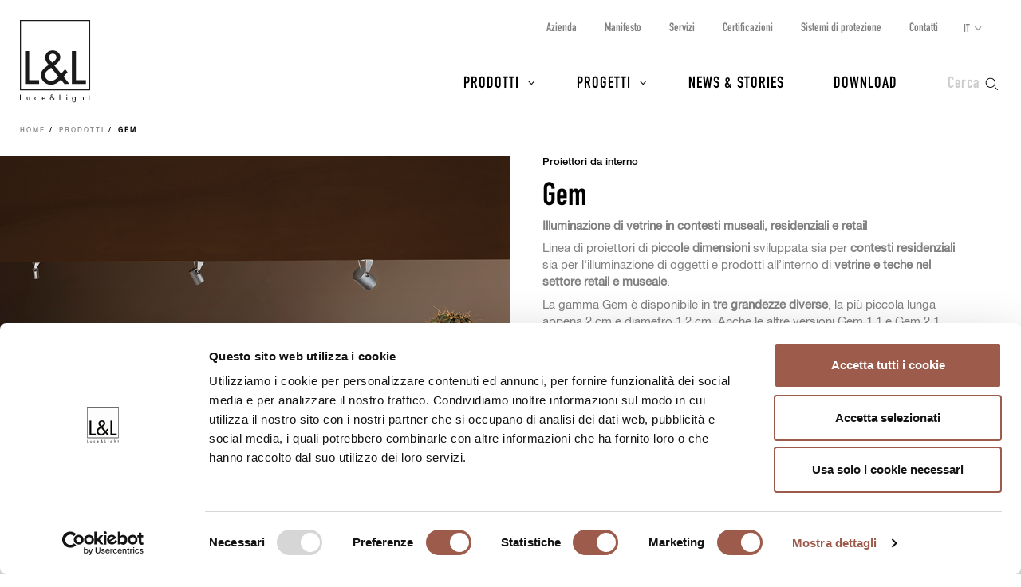

--- FILE ---
content_type: text/html; charset=UTF-8
request_url: https://www.lucelight.it/it/macrofamiglia.php/134927-gem
body_size: 7984
content:
<!DOCTYPE html>
<html lang="it">
<head>
<title>Gem - L&amp;L Luce&amp;Light</title>
<meta http-equiv="Content-Type" content="text/html; charset=UTF-8" />
<meta property="og:type" content="website">
<meta property="og:title" content="Gem - L&amp;L Luce&amp;Light" />
<meta property="og:url" content="https://www.lucelight.it/it/macrofamiglia.php/134927-gem" />
<meta property="og:image" content="https://www.lucelight.it/img/logo.svg" />
<meta property="og:description" content="Proiettori da interno" />
<meta property="twitter:title" content="Gem - L&amp;L Luce&amp;Light" />
<meta property="twitter:image" content="https://www.lucelight.it/img/logo.svg" />
<meta property="twitter:description" content="Proiettori da interno" />
<meta name="viewport" content="width=device-width,initial-scale=1.0,maximum-scale=1.0" />
<meta name="google-site-verification" content="-fYCtuHZOOLvgffN_PmW5pwWJtPEkup8O3r3P8nOyII" />
<meta name="author" content="https://www.webforma.it">
<link rel="canonical" href="https://www.lucelight.it/it/macrofamiglia.php/134927-gem" />
<link rel="alternate" href="https://www.lucelight.it/en/macrofamiglia.php/134927-gem" hreflang="en" />
<link rel="alternate" href="https://www.lucelight.it/de/macrofamiglia.php/134927-gem" hreflang="de" />
<link rel="alternate" href="https://www.lucelight.it/es/macrofamiglia.php/134927-gem" hreflang="es" />
<link rel="alternate" href="https://www.lucelight.it/fr/macrofamiglia.php/134927-gem" hreflang="fr" />
<link rel="alternate" href="https://www.lucelight.it/ru/macrofamiglia.php/134927-gem" hreflang="ru" />
<link rel="alternate" href="https://www.lucelight.it/en/macrofamiglia.php/134927-gem" hreflang="x-default" />
<link rel="preload" href="/css/stile-base.css" as="style" />
<link href="/css/fonts/lucelight/lucelight.css" media="screen" rel="stylesheet">
<link rel="preload" href="/css/stile-base.css" as="style" />
<link href="/css/fonts/oswald/install.css" media="screen" rel="stylesheet">
<link rel="preload" href="/css/stile-base.css" as="style" />
<link href="/css/stile-base.css" title="Default" media="screen" rel="stylesheet">
<link rel="preload" href="/js/bxslider/jquery.bxslider.css" as="style" />
<link rel="preload" href="/js/lity/lity.css" as="style" />
<link rel="preload" href="/js/easyautocomplete/easy-autocomplete.min.css" as="style" />
<link rel="preload" href="/css/stile-template.css" as="style" />
<link rel="preload" href="/css/style-print.css" as="style" />
<link rel="preload" href="/js/jquery.min.js" as="script">
<link rel="preload" href="/js/lib-lucelight.js" as="script" />
<link rel="preload" href="/js/menu-check.js" as="script" />
<link rel="preload" href="/js/menu-cerca.js" as="script" />
<link rel="preload" href="/js/menu-download.js" as="script" />
<link rel="preload" href="/js/menu-hover.js" as="script" />
<link rel="preload" href="/js/shrinkHeader.js" as="script" />
<link rel="preload" href="/js/bxslider/jquery.bxslider.min.js" as="script" />
<link rel="preload" href="/js/jquery.fitvids.js" as="script" />
<link rel="preload" href="/js/carousel-lucelight.js" as="script" />
<link rel="preload" href="/js/lity/lity.min.js" as="script" />
<link rel="preload" href="/js/immaginion.js" as="script" />
<link rel="preload" href="/js/macrofamiglie-hoverimg.js" as="script" />
<link rel="preload" href="/js/easyautocomplete/jquery.easy-autocomplete.min.js" as="script" />
<link href="/js/bxslider/jquery.bxslider.css" media="screen" rel="stylesheet">
<link href="/js/lity/lity.css" media="screen" rel="stylesheet">
<link href="/js/easyautocomplete/easy-autocomplete.min.css" media="screen" rel="stylesheet">
<link href="/css/stile-template.css" title="Default" media="screen" rel="stylesheet">
<link href="/css/style-print.css" title="Default" media="print" rel="stylesheet">
<script type="text/javascript" src="/js/jquery.min.js"></script>
<script type="text/javascript" src="/js/lib-lucelight.js"></script>
<script type="text/javascript" src="/js/menu-check.js"></script>
<script type="text/javascript" src="/js/menu-cerca.js"></script>
<script type="text/javascript" src="/js/menu-download.js"></script>
<script type="text/javascript" src="/js/menu-hover.js"></script>
<script type="text/javascript" src="/js/shrinkHeader.js"></script>
<script type="text/javascript" src="/js/bxslider/jquery.bxslider.min.js"></script>
<script type="text/javascript" src="/js/jquery.fitvids.js"></script>
<script type="text/javascript" src="/js/carousel-lucelight.js"></script>
<script type="text/javascript" src="/js/lity/lity.min.js"></script>
<script type="text/javascript" src="/js/immaginion.js"></script>
<script type="text/javascript" src="/js/macrofamiglie-hoverimg.js"></script>
<script type="text/javascript" src="/js/easyautocomplete/jquery.easy-autocomplete.min.js"></script>
<script type="text/javascript">$(function() {
inizializzaImmagini();

    controllaSliderRiquadriMultipliResponsive();
    $(window).resize(function() {
        controllaSliderRiquadriMultipliResponsive();
    });
    $('.scheda-macrofamiglia-elencofamiglie .visible-l tbody tr').click(function(e) {
        var href=$(this).find('a').attr('href');
        window.location.href=href;
    });

    $('.mappa-riquadro-macrofamiglia-prodotto').addClass('nascosto');
    $('.immagini-mappa .mappa-prodotto abbr').hover(function() {
        $(this).siblings('.mappa-riquadro-macrofamiglia-prodotto').removeClass('nascosto');
    }, function() {
        $(this).siblings('.mappa-riquadro-macrofamiglia-prodotto').addClass('nascosto');
    });
    $("#query-ricerca").easyAutocomplete({
    "url":function(phrase) { return "/search.php/" + phrase; },
    "requestDelay":500,
    "list":{
        "maxNumberOfElements":50,
        "onClickEvent": function() {
            $(".form-cerca").submit();
        }
    }
});
 });</script>
<link rel="shortcut icon" href="/img/lucelight-logo-96px.svg" />
<link rel="icon" href="/img/lucelight-logo-48x48.png" sizes="48x48" />
<link rel="icon" href="/img/lucelight-logo-96x96.png" sizes="96x96" />
<link rel="icon" href="/img/lucelight-logo-144x144.png" sizes="144x144" />
<meta name="description" content="Illuminazione di vetrine in contesti museali, residenziali e retail
Linea di proiettori di piccole dimensioni sviluppata sia per contesti residenziali sia per l&#039;illuminazione di oggetti e prodotti all’interno di vetrine e teche nel settore retail e museale.
La gamma Gem è disponibile in tre grandezze diverse, la più piccola lunga appena 2 cm e diametro 1,2 cm. Anche le altre versioni Gem 1.1 e Gem 2.1 garantiscono dimensioni minime misurando rispettivamente 3 cm e 4 cm.Le sorgenti LED con CRI &amp;gt;90 garantiscono la massima fedeltà in termini di resa cromatica degli oggetti illuminati." />
<link rel="preconnect" href="https://www.googletagmanager.com/" crossorigin="anonymous" />
<link rel="dns-prefetch" href="https://www.googletagmanager.com/" />
<link rel="preconnect" href="https://static.hotjar.com/" crossorigin="anonymous" />
<link rel="dns-prefetch" href="https://static.hotjar.com/" />
<link rel="preconnect" href="https://snap.licdn.com/" crossorigin="anonymous" />
<link rel="dns-prefetch" href="https://snap.licdn.com/" />
<link rel="preconnect" href="https://connect.facebook.net/" crossorigin="anonymous" />
<link rel="dns-prefetch" href="https://connect.facebook.net/" />


<script>
window.dataLayer = window.dataLayer || [];
function gtag() {
    dataLayer.push(arguments);
}
gtag('set', 'url_passthrough', true);
</script>
<script>(function(w,d,s,l,i){w[l]=w[l]||[];w[l].push({'gtm.start':
new Date().getTime(),event:'gtm.js'});var f=d.getElementsByTagName(s)[0],
j=d.createElement(s),dl=l!='dataLayer'?'&l='+l:'';j.async=true;j.src=
'https://www.googletagmanager.com/gtm.js?id='+i+dl;f.parentNode.insertBefore(j,f);
})(window,document,'script','dataLayer','GTM-NCSXX5V');</script>
<script>
var _paq = window._paq = window._paq || [];
_paq.push(['enableHeartBeatTimer', 15]);
// _paq.push(['trackPageView']);
_paq.push(['enableLinkTracking']);
(function() {
var u="//stats.lucelight.it/";
_paq.push(['setTrackerUrl', u+'matomo.php']);
_paq.push(['setSiteId', '1']);
var d=document, g=d.createElement('script'), s=d.getElementsByTagName('script')[0];
g.async=true; g.src=u+'matomo.js'; s.parentNode.insertBefore(g,s);
})();
</script>

<script type="text/plain" src="/js/lucelight-statistics-scripts.js" async data-cookieconsent="statistics"></script>
<script type="text/plain" src="/js/lucelight-marketing-scripts.js" async data-cookieconsent="marketing"></script>
</head>

<body>
 <header id="header-main">
  <div id="nav-top-cont">
  <span class="logo"><a href="/it/"><img src="/img/logo.svg" alt="L&amp;L Luce&amp;Light" width="89" height="103" /></a></span>
       <div class="cerca">
           <input type="checkbox" id="cerca-handler" name="cerca-handler">
           <label for="cerca-handler"><span class="testo">Cerca</span><span class="icona"></span></label>
           <form action="/it/search.php" method="get" class="form-cerca">
               <div id="form-cerca-text">
                   <div class="container">
                       <input id="query-ricerca" type="text" name="q" placeholder="Cerca prodotto o codice" value="" maxlength="200" class="with-placeholder" spellcheck="false" />
                       <label for="query-ricerca" class="sr-only">Cerca prodotto o codice</label>
                       <input id="send" type="submit" value="" />
                       <label for="send" class="sr-only">Cerca</label>
                   </div>
               </div>
               <div id="search-engine-hidden">
                   <input type="hidden" name="send" value="search" />
               </div>
           </form>
           <div id="cerca-overlay"></div>
      </div>
   <nav class="nav-rapida">
    <ul>
     <li><a href="/it/azienda.php">Azienda</a></li>
     <li><a href="/it/manifesto.php">Manifesto</a></li>
     <li><a href="/it/servizi.php">Servizi</a></li>
     <li><a href="/it/certificazioni.php">Certificazioni</a></li>
     <li><a href="/it/sistemi-protezione.php">Sistemi di protezione</a></li>
     <li><a href="/it/contatti.php">Contatti</a></li>
    </ul>
   </nav>
   <input type="checkbox" id="nav-top-handler" value="t" />
   <label for="nav-top-handler"><span></span></label>
    <nav class="nav-lingue">
    <span>it</span>
    <input type="checkbox" id="nav-lingue-handler">
    <label for="nav-lingue-handler"><span></span></label>
     <ul><li class="sel"><a href="/it/" title="Italiano">IT</a></li><li><a href="/en/" title="English">EN</a></li><li><a href="/es/" title="Español">ES</a></li><li><a href="/de/" title="Deutsch">DE</a></li><li><a href="/fr/" title="Français">FR</a></li><li><a href="/ru/" title="Русский">RU</a></li></ul>
    </nav>
   <nav id="nav-top" class="nav-js">
   <ul>
    <li id="menu-prodotti" class="con-figli principale">
     <div class="overlay"></div>
     <input name="apri-menu-prodotti" id="apri-menu-prodotti" type="checkbox">
     <label for="apri-menu-prodotti"><span></span></label>
     <a href="/it/prodotti.php">Prodotti</a>
     <div id="nav-riquadri-prodotti" class="nav-riquadri">
          <ul id="nav-prodotti" class="container">
             <li class="con-img">
                 <a href="/it/prodotti.php?amb=1">
                     <picture>
                         <source srcset="/img/webp/menu-prodotti-interni.webp" sizes="500w" type="image/webp">
                         <source srcset="/img/jpeg/menu-prodotti-interni.jpg" sizes="500w" type="image/jpeg">
                         <img src="/img/jpeg/menu-prodotti-interni.jpg" width="500" height="418" alt="" />
                     </picture>
                     <h3>Illuminazione per interni</h3>
                 </a>
                  </li><li class="con-img">
                      <a href="/it/prodotti.php?amb=2">
                          <picture>
                              <source srcset="/img/webp/menu-prodotti-esterni.webp" sizes="500w" type="image/webp">
                              <source srcset="/img/jpeg/menu-prodotti-esterni.jpg" sizes="500w" type="image/jpeg">
                              <img src="/img/jpeg/menu-prodotti-esterni.jpg" width="500" height="418" alt="" />
                          </picture>
                          <h3>Illuminazione per esterni</h3>
                      </a>
                  </li><li class="con-img">
                      <a href="/it/prodotti.php?amb=3">
                          <picture>
                              <source srcset="/img/webp/menu-prodotti-immersione.webp" sizes="500w" type="image/webp">
                              <source srcset="/img/jpeg/menu-prodotti-immersione.jpg" sizes="500w" type="image/jpeg">
                              <img src="/img/jpeg/menu-prodotti-immersione.jpg" width="500" height="418" alt="" />
                          </picture>
                          <h3>Illuminazione per immersione</h3>
                      </a>
           </li><li class="tutti"><a href="/it/prodotti.php"><h3>Tutti i prodotti per l’illuminazione</h3></a>
           </li><li class="altro"><a href="/it/accessori.php"><h3>Accessori</h3></a>
           </li><li class="altro"><a href="/it/alimentatori.php"><h3>Alimentatori</h3></a>
           </li><li class="altro"><a href="/it/controllers.php"><h3>Elettronica di controllo</h3></a>
           </li><li class="altro"><a href="/it/elettroniche.php"><h3>Input di comando</h3></a>
           </li>
          </ul>
     </div>
    </li>
    <li id="menu-progetti" class="con-figli principale">
     <div class="overlay"></div>
     <input name="apri-menu-progetti" id="apri-menu-progetti" type="checkbox" /><label for="apri-menu-progetti"><span></span></label>
      <a href="/it/progetti.php">Progetti</a>
     <div id="nav-riquadri-progetti" class="nav-riquadri">
      <ul id="nav-progetti" class="container">
        <li>
            <a href="/it/progetti.php?p=9356">
                <picture>
                    <source srcset="/file/webp/400x225/applprog-9356.webp" sizes="400w" type="image/webp">
                    <source srcset="/file/jpeg/400x225/applprog-9356.jpg" sizes="400w" type="image/jpeg">
                    <img src="/file/applprog-9356.jpg" width="400" height="225" alt="" />
                </picture>
                <h3>Facciate</h3>
            </a>
        </li>
        <li>
            <a href="/it/progetti.php?p=9355">
                <picture>
                    <source srcset="/file/webp/400x225/applprog-9355.webp" sizes="400w" type="image/webp">
                    <source srcset="/file/jpeg/400x225/applprog-9355.jpg" sizes="400w" type="image/jpeg">
                    <img src="/file/applprog-9355.jpg" width="400" height="225" alt="" />
                </picture>
                <h3>Zone di passaggio</h3>
            </a>
        </li>
        <li>
            <a href="/it/progetti.php?p=9357">
                <picture>
                    <source srcset="/file/webp/400x225/applprog-9357.webp" sizes="400w" type="image/webp">
                    <source srcset="/file/jpeg/400x225/applprog-9357.jpg" sizes="400w" type="image/jpeg">
                    <img src="/file/applprog-9357.jpg" width="400" height="225" alt="" />
                </picture>
                <h3>Giardini e paesaggio</h3>
            </a>
        </li>
        <li>
            <a href="/it/progetti.php?p=9358">
                <picture>
                    <source srcset="/file/webp/400x225/applprog-9358.webp" sizes="400w" type="image/webp">
                    <source srcset="/file/jpeg/400x225/applprog-9358.jpg" sizes="400w" type="image/jpeg">
                    <img src="/file/applprog-9358.jpg" width="400" height="225" alt="" />
                </picture>
                <h3>Fontane e piscine</h3>
            </a>
        </li>
        <li>
            <a href="/it/progetti.php?p=9359">
                <picture>
                    <source srcset="/file/webp/400x225/applprog-9359.webp" sizes="400w" type="image/webp">
                    <source srcset="/file/jpeg/400x225/applprog-9359.jpg" sizes="400w" type="image/jpeg">
                    <img src="/file/applprog-9359.jpg" width="400" height="225" alt="" />
                </picture>
                <h3>Wellness</h3>
            </a>
        </li>
        <li>
            <a href="/it/progetti.php?p=116736">
                <picture>
                    <source srcset="/file/webp/400x225/applprog-116736.webp" sizes="400w" type="image/webp">
                    <source srcset="/file/jpeg/400x225/applprog-116736.jpg" sizes="400w" type="image/jpeg">
                    <img src="/file/applprog-116736.jpg" width="400" height="225" alt="" />
                </picture>
                <h3>Edifici religiosi</h3>
            </a>
        </li>
        <li>
            <a href="/it/progetti.php?p=116770">
                <picture>
                    <source srcset="/file/webp/400x225/applprog-116770.webp" sizes="400w" type="image/webp">
                    <source srcset="/file/jpeg/400x225/applprog-116770.jpg" sizes="400w" type="image/jpeg">
                    <img src="/file/applprog-116770.jpg" width="400" height="225" alt="" />
                </picture>
                <h3>Musei e mostre</h3>
            </a>
        </li>
<li class="tutti"><a href="/it/progetti.php"><h3>Tutti i progetti</h3></a>
      </li>
     </ul>
    </div>
    </li>
    <li class="principale"><a href="/it/notizie.php">News &amp; Stories</a></li>
    <li class="principale"><a href="/it/download.php">Download</a></li>
    <li><a href="/it/contatti.php">Contatti</a></li>
    <li><a href="/it/azienda.php">Azienda</a></li>
    <li><a href="/it/manifesto.php">Manifesto</a></li>
    <li><a href="/it/servizi.php">Servizi</a></li>
    <li><a href="/it/certificazioni.php">Certificazioni</a></li>
    <li><a href="/it/sistemi-protezione.php">Sistemi di protezione</a></li>
    <li><a href="/it/lavoraconnoi.php">Lavora con noi</a></li>
   </ul>
   <div class="nav-social">
    <a href="https://www.facebook.com/LLucelight?ref=hl" target="_blank" rel="nofollow noreferrer"><img src="/img/facebook-grigio.svg" alt="Facebook" width="7" height="15" /></a>
    <a href="https://www.linkedin.com/company/2378582" target="_blank" rel="nofollow noreferrer"><img src="/img/linkedin-grigio.svg" alt="Linkedin" width="17" height="16" /></a>
    <a href="https://www.instagram.com/llucelight/" target="_blank" rel="nofollow noreferrer"><img src="/img/instagram-grigio.svg" alt="Instagram" width="16" height="16" /></a>
    <a href="https://www.pinterest.com/llucelight/" target="_blank" rel="nofollow noreferrer"><img src="/img/pinterest-grigio.svg" alt="Pinterest" width="13" height="16" /></a>
    <a href="https://vimeo.com/lucelight" target="_blank" rel="nofollow noreferrer"><img src="/img/vimeo-grigio.svg" alt="Vimeo" width="18" height="16" /></a>
   </div>
  </nav>
  </div>
   </header>
<nav class="traccia"><ul>
<li><a href="/it/">Home</a></li>
<li><a href="/it/prodotti.php">Prodotti</a></li>
<li><strong>Gem</strong></li>
</ul>
</nav><section class="s-standard scheda-famiglia scheda-macrofamiglia">
<article class="scheda-descrizione">
 <div class="clearfix">
  <div class="col-m-6 scheda-foto">
<img alt="" src="/file/mfamfotocop-134927.jpg" width="900" height="675" />  </div>
  <div class="col-m-6 scheda-testo">
   <h4><a class="invisible-link" href="/it/prodotti-categorie.php/3922">Proiettori da interno</a></h4>
   <h1>Gem</h1>
   <div class="testo">
   <h2>Illuminazione di vetrine in contesti museali, residenziali e retail</h2>
<p>Linea di proiettori di <strong>piccole dimensioni</strong> sviluppata sia per <strong>contesti residenziali</strong> sia per l'illuminazione di oggetti e prodotti all’interno di <strong>vetrine e teche nel settore retail e museale</strong>.</p>
<p>La gamma Gem è disponibile in <strong>tre grandezze diverse</strong>, la più piccola lunga appena 2 cm e diametro 1,2 cm. Anche le altre versioni Gem 1.1 e Gem 2.1 garantiscono dimensioni minime misurando rispettivamente 3 cm e 4 cm.<br /><br />Le sorgenti LED con <strong>CRI &gt;90</strong> garantiscono la massima fedeltà in termini di resa cromatica degli oggetti illuminati.</p>   </div>
     <div class="pulsanti visible-s visible-l visible-x visible-u">
        <a href="/media/prodotti/mf_brochure/gem_brochure_it.pdf" class="pulsante pulsante-download" target="_blank"><span class="icona-pulsante"></span><span class="testo-pulsante">Scarica la brochure</span></a><a class="pulsante pulsante-c2 pulsante-info" href="/it/info.php/macrofam?id=134927" rel="nofollow"><span class="icona-pulsante"></span><span class="testo-pulsante">Richiedi info</span></a>  </div>
 </div>
 </div>
 <div class="pulsanti visible-m container-fluid">
     <a href="/media/prodotti/mf_brochure/gem_brochure_it.pdf" class="pulsante pulsante-download" target="_blank"><span class="icona-pulsante"></span><span class="testo-pulsante">Scarica la brochure</span></a><a class="pulsante pulsante-c2 pulsante-info" href="/it/info.php/macrofam?id=134927" rel="nofollow"><span class="icona-pulsante"></span><span class="testo-pulsante">Richiedi info</span></a> </div>
</article>
<article class="sfondo-1 scheda-elencofamiglie">
 <div class="container container-fluid">
  <div class="scheda-macrofamiglia-elencofamiglie">
      <ul>
 <li id="famiglia-gem">
     <!-- HTML solo desktop -->
     <div class="row visible-l visible-x visible-u">
         <div class="col-l-3 macrofamiglia-immagine">
             <h2><img src="/file/icona-3922.svg" alt="" width="30" height="30" /> Gem</h2>
        <picture class="placeholder visibile">
            <source srcset="/media/prodotti/placeholder450x450.webp" sizes="450w" media="(min-width:981px)" type="image/webp">
            <source srcset="/media/prodotti/placeholder450x450.png" sizes="450w" media="(min-width:981px)" type="image/png">
            <img src="/media/prodotti/placeholder450x450.png" alt="" width="450" height="450">
        </picture>
        <div id="prodf-135085" class="foto-prodotto">
<picture class="foto-prodotto-off visibile">
<source srcset="/media/prodotti/foto/webp/450x450/gem_mini_1_famiglia.webp" sizes="450w" media ="(min-width:981px)" type="image/webp">
<source srcset="/media/prodotti/foto/jpeg/450x450/gem_mini_1_famiglia.jpg" sizes="450w" media ="(min-width:981px)" type="image/jpeg">
<img src="/media/prodotti/foto/jpeg/450x450/gem_mini_1_famiglia.jpg" alt="" data-src="/media/prodotti/foto/jpeg/450x450/gem_mini_1_famiglia.jpg" width="450" height="450" />
</picture>
<picture class="foto-prodotto-on nascosto">
<source srcset="/media/prodotti/foto/webp/450x450/gem_mini_1_famiglia_on.webp" sizes="450w" media ="(min-width:981px)" type="image/webp">
<source srcset="/media/prodotti/foto/jpeg/450x450/gem_mini_1_famiglia_on.jpg" sizes="450w" media ="(min-width:981px)" type="image/jpeg">
<img src="/media/prodotti/foto/jpeg/450x450/gem_mini_1_famiglia_on.jpg" alt="" data-src="/media/prodotti/foto/jpeg/450x450/gem_mini_1_famiglia_on.jpg" width="450" height="450" />
</picture>
</div>
<div id="prodf-134930" class="foto-prodotto">
<picture class="foto-prodotto-off nascosto">
<source srcset="/media/prodotti/foto/webp/450x450/gem_1.1_famiglia.webp" sizes="450w" media ="(min-width:981px)" type="image/webp">
<source srcset="/media/prodotti/foto/jpeg/450x450/gem_1.1_famiglia.jpg" sizes="450w" media ="(min-width:981px)" type="image/jpeg">
<img src="/media/prodotti/foto/jpeg/450x450/gem_1.1_famiglia.jpg" alt="" data-src="/media/prodotti/foto/jpeg/450x450/gem_1.1_famiglia.jpg" width="450" height="450" />
</picture>
<picture class="foto-prodotto-on nascosto">
<source srcset="/media/prodotti/foto/webp/450x450/gem_1.1_famiglia_on.webp" sizes="450w" media ="(min-width:981px)" type="image/webp">
<source srcset="/media/prodotti/foto/jpeg/450x450/gem_1.1_famiglia_on.jpg" sizes="450w" media ="(min-width:981px)" type="image/jpeg">
<img src="/media/prodotti/foto/jpeg/450x450/gem_1.1_famiglia_on.jpg" alt="" data-src="/media/prodotti/foto/jpeg/450x450/gem_1.1_famiglia_on.jpg" width="450" height="450" />
</picture>
</div>
<div id="prodf-135011" class="foto-prodotto">
<picture class="foto-prodotto-off nascosto">
<source srcset="/media/prodotti/foto/webp/450x450/gem_2.1_still.webp" sizes="450w" media ="(min-width:981px)" type="image/webp">
<source srcset="/media/prodotti/foto/jpeg/450x450/gem_2.1_still.jpg" sizes="450w" media ="(min-width:981px)" type="image/jpeg">
<img src="/media/prodotti/foto/jpeg/450x450/gem_2.1_still.jpg" alt="" data-src="/media/prodotti/foto/jpeg/450x450/gem_2.1_still.jpg" width="450" height="450" />
</picture>
<picture class="foto-prodotto-on nascosto">
<source srcset="/media/prodotti/foto/webp/450x450/gem_2.1_still_on.webp" sizes="450w" media ="(min-width:981px)" type="image/webp">
<source srcset="/media/prodotti/foto/jpeg/450x450/gem_2.1_still_on.jpg" sizes="450w" media ="(min-width:981px)" type="image/jpeg">
<img src="/media/prodotti/foto/jpeg/450x450/gem_2.1_still_on.jpg" alt="" data-src="/media/prodotti/foto/jpeg/450x450/gem_2.1_still_on.jpg" width="450" height="450" />
</picture>
</div>
        </div>
        <div class="col-l-9 macrofamiglia-elencofamiglie">
            <table>
                <thead>
                    <tr>
                        <th>Versione</th>
                        <th>Dimensioni</th><th>Potenza</th><th>Alimentazione</th><th>Flusso emesso</th>                        <th></th>
                    </tr>
                </thead>
                <tbody>
                <tr id="prodr-135085">
<td><a href="/it/prodotto.php/135085">Gem Mini 1</a></td><td>Ø12x20 mm</td><td>max 1W</td><td>max 350mA</td><td>51 lm (3000K, 350mA, 36°)</td><td><a class="pulsante" href="/it/prodotto.php/135085" rel="nofollow">Dettagli</a></tr>
<tr id="prodr-134930">
<td><a href="/it/prodotto.php/134930">Gem 1.1</a></td><td>Ø22x30 mm</td><td>max 2,5W</td><td>max 700mA</td><td>160 lm (3000K, 700mA, 23°)</td><td><a class="pulsante" href="/it/prodotto.php/134930" rel="nofollow">Dettagli</a></tr>
<tr id="prodr-135011">
<td><a href="/it/prodotto.php/135011">Gem 2.1</a></td><td>Ø32x40 mm</td><td>max 4,5W</td><td>max 350mA</td><td>280 lm (3000K, 350mA, 23°)</td><td><a class="pulsante" href="/it/prodotto.php/135011" rel="nofollow">Dettagli</a></tr>
                </tbody>
            </table>
        </div>
    </div>
    <!-- HTML solo mobile -->
  <div class="macrofamiglia-elencofamiglie visible-s visible-m">
      <h2><img src="/file/icona-3922.svg" alt="" width="30" height="30" /> Gem</h2>
      <div class="macrofamiglia-elencofamiglie-container">
<div class="row"><div class="col-m-6"><a href="/it/prodotto.php/135085" data-on="/media/prodotti/foto/gem_mini_1_famiglia_on.jpg"><picture>
<source srcset="/media/prodotti/foto/webp/450x450/gem_mini_1_famiglia.webp" sizes="450w" media ="(max-width:450px)" type="image/webp">
<source srcset="/media/prodotti/foto/webp/900x900/gem_mini_1_famiglia.webp" sizes="900w" media ="(min-width:451px) and (max-width:767px)" type="image/webp">
<source srcset="/media/prodotti/foto/jpeg/450x450/gem_mini_1_famiglia.jpg" sizes="450w" media ="(max-width:450px)" type="image/jpeg">
<source srcset="/media/prodotti/foto/jpeg/900x900/gem_mini_1_famiglia.jpg" sizes="900w" media ="(min-width:451px) and (max-width:767px)" type="image/jpeg">
<img src="/media/prodotti/foto/jpeg/900x900/gem_mini_1_famiglia.jpg" alt="" data-src="/media/prodotti/foto/jpeg/900x900/gem_mini_1_famiglia.jpg" width="900" height="900" />
</picture>
</a><ul id="prodl-135085" class="container-fluid">
<li class="row"><strong class="col-s-6">Versione</strong><span class="col-s-6">Gem Mini 1</span></li>
<li class="row"><strong class="col-s-6">Dimensioni</strong><span class="col-s-6">Ø12x20 mm</span></li>
<li class="row"><strong class="col-s-6">Potenza</strong><span class="col-s-6">max 1W</span></li>
<li class="row"><strong class="col-s-6">Alimentazione</strong><span class="col-s-6">max 350mA</span></li>
<li class="row"><strong class="col-s-6">Colore LED</strong><span class="col-s-6">2700K, 3000K, 4000K</span></li>
</ul>
<a class="pulsante" href="/it/prodotto.php/135085">Dettagli</a></div>
<div class="col-m-6"><a href="/it/prodotto.php/134930" data-on="/media/prodotti/foto/gem_1.1_famiglia_on.jpg"><picture>
<source srcset="/media/prodotti/foto/webp/450x450/gem_1.1_famiglia.webp" sizes="450w" media ="(max-width:450px)" type="image/webp">
<source srcset="/media/prodotti/foto/webp/900x900/gem_1.1_famiglia.webp" sizes="900w" media ="(min-width:451px) and (max-width:767px)" type="image/webp">
<source srcset="/media/prodotti/foto/jpeg/450x450/gem_1.1_famiglia.jpg" sizes="450w" media ="(max-width:450px)" type="image/jpeg">
<source srcset="/media/prodotti/foto/jpeg/900x900/gem_1.1_famiglia.jpg" sizes="900w" media ="(min-width:451px) and (max-width:767px)" type="image/jpeg">
<img src="/media/prodotti/foto/jpeg/900x900/gem_1.1_famiglia.jpg" alt="" data-src="/media/prodotti/foto/jpeg/900x900/gem_1.1_famiglia.jpg" width="900" height="900" />
</picture>
</a><ul id="prodl-134930" class="container-fluid">
<li class="row"><strong class="col-s-6">Versione</strong><span class="col-s-6">Gem 1.1</span></li>
<li class="row"><strong class="col-s-6">Dimensioni</strong><span class="col-s-6">Ø22x30 mm</span></li>
<li class="row"><strong class="col-s-6">Potenza</strong><span class="col-s-6">max 2,5W</span></li>
<li class="row"><strong class="col-s-6">Alimentazione</strong><span class="col-s-6">max 700mA</span></li>
<li class="row"><strong class="col-s-6">Colore LED</strong><span class="col-s-6">2700K, 3000K, 4000K</span></li>
</ul>
<a class="pulsante" href="/it/prodotto.php/134930">Dettagli</a></div>
</div>
<div class="row"><div class="col-m-6"><a href="/it/prodotto.php/135011" data-on="/media/prodotti/foto/gem_2.1_still_on.jpg"><picture>
<source srcset="/media/prodotti/foto/webp/450x450/gem_2.1_still.webp" sizes="450w" media ="(max-width:450px)" type="image/webp">
<source srcset="/media/prodotti/foto/webp/900x900/gem_2.1_still.webp" sizes="900w" media ="(min-width:451px) and (max-width:767px)" type="image/webp">
<source srcset="/media/prodotti/foto/jpeg/450x450/gem_2.1_still.jpg" sizes="450w" media ="(max-width:450px)" type="image/jpeg">
<source srcset="/media/prodotti/foto/jpeg/900x900/gem_2.1_still.jpg" sizes="900w" media ="(min-width:451px) and (max-width:767px)" type="image/jpeg">
<img src="/media/prodotti/foto/jpeg/900x900/gem_2.1_still.jpg" alt="" data-src="/media/prodotti/foto/jpeg/900x900/gem_2.1_still.jpg" width="900" height="900" />
</picture>
</a><ul id="prodl-135011" class="container-fluid">
<li class="row"><strong class="col-s-6">Versione</strong><span class="col-s-6">Gem 2.1</span></li>
<li class="row"><strong class="col-s-6">Dimensioni</strong><span class="col-s-6">Ø32x40 mm</span></li>
<li class="row"><strong class="col-s-6">Potenza</strong><span class="col-s-6">max 4,5W</span></li>
<li class="row"><strong class="col-s-6">Alimentazione</strong><span class="col-s-6">max 350mA</span></li>
<li class="row"><strong class="col-s-6">Colore LED</strong><span class="col-s-6">2700K, 3000K, 4000K</span></li>
</ul>
<a class="pulsante" href="/it/prodotto.php/135011">Dettagli</a></div>
    </div>
    </div>
 </li>

   </ul>
  </div>
   </div>
</article>
<section id="macrofamiglia-caratteristiche-distintive">
<div class="container">
<h2>Caratteristiche distintive</h2>
</div>
<article class="scheda-macrofamiglia-mappatura-dettagli">
 <div class="container">
 <figure><div class="immagini-mappa"><img src="/file/mfamfotodett-134927.jpg" alt="" width="1600" height="800" />
<figcaption style="left:32.625%;top:36.75%" class="mappa-prodotto mappa-left-top"><abbr></abbr><div class="mappa-riquadro-macrofamiglia-prodotto"><div class="riquadro-testo"><p>corpo in <strong>alluminio anticorodal </strong>a basso contenuto di rame per un'<strong>ottima resistenza alla corrosione</strong></p></div></div></figcaption>

<figcaption style="left:24.875%;bottom:32.5%" class="mappa-prodotto mappa-left-bottom"><abbr></abbr><div class="mappa-riquadro-macrofamiglia-prodotto"><div class="riquadro-testo"><p>staffa in <strong>alluminio</strong> </p></div></div></figcaption>
    </div>
 </figure>
 </div>
</article>
<article class="scheda-macrofamiglia-caratteristiche-descrittive">
 <div class="container">
 <ul class="clearfix">
    <li>
        <div class="caratteristica-container">
            <div class="clearfix">
                <div class="caratteristicadescrittiva-foto">
                    <img src="/file/mfdt-134929.jpg" alt="" width="600" height="600" />
                </div>
                <div class="caratteristicadescrittiva-testo">
                    <h3 class="h4">
                                                Ideali per l&#039;illuminazione di oggetti all’interno di vetrine e teche nel settore retail e museale                                            </h3>
                </div>
            </div>
        </div>
    </li>
    <li>
        <div class="caratteristica-container">
            <div class="clearfix">
                <div class="caratteristicadescrittiva-foto">
                    <img src="/file/mfdt-134928.jpg" alt="" width="600" height="600" />
                </div>
                <div class="caratteristicadescrittiva-testo">
                    <h3 class="h4">
                                                Le sorgenti LED con CRI &gt; 90 garantiscono la massima fedeltà in termini di resa cromatica degli oggetti illuminati                                            </h3>
                </div>
            </div>
        </div>
    </li>
 </ul>
 </div>
</article>
<article class="scheda-macrofamiglia-caratteristiche-tecniche">
 <div class="container">
 <ul id="macrofamiglia-slider-caratteristiche-tecniche" class="clearfix riquadri-multipli-slider elenco-riquadri-a3 riquadri-2">
 <li>
 <div class="caratteristica-container clearfix">
  <div class="caratteristicatecnica-foto caratteristicatecnica-foto1">
  <img src="/file/mfd1-135123.png" alt="" width="80" />  </div>
  <div class="caratteristicatecnica-testo">
      <h3>Sistemi di protezione</h3>
<p>PID Protective Impedance Device (Gem 2.1)</p>  </div>
 </div>
 </li>
 <li>
 <div class="caratteristica-container clearfix">
  <div class="caratteristicatecnica-foto caratteristicatecnica-foto1">
  <img src="/file/mfd1-116857.png" alt="" width="80" />  </div>
  <div class="caratteristicatecnica-testo">
      <h3>Finitura RAL su richiesta</h3>
  </div>
 </div>
 </li>
 </ul>
 </div>
</article>
</section>
<article class="sfondo-1 scheda-progetti">
 <div class="container">
  <h2>Progetti con Gem</h2>
  <ul id="macrofamiglia-slider-progetti" class="clearfix elenco-riquadri riquadri-multipli-slider elenco-progetti">
<li>
<a href="/it/progetto.php/7204">
<div class="riquadro-img">
<picture>
<source srcset="/file/webp/450x253/progetto-7204.webp" sizes="450w" media ="(max-width:450px), (min-width:768px)" type="image/webp">
<source srcset="/file/webp/718x403/progetto-7204.webp" sizes="718w" media ="(min-width:451px) and (max-width:767px)" type="image/webp">
<source srcset="/file/jpeg/450x253/progetto-7204.jpg" sizes="450w" media ="(max-width:450px), (min-width:768px)" type="image/jpeg">
<source srcset="/file/jpeg/718x403/progetto-7204.jpg" sizes="718w" media ="(min-width:451px) and (max-width:767px)" type="image/jpeg">
<img src="/file/progetto-7204.jpg" alt="" data-src="/file/progetto-7204.jpg" width="900" height="506" />
</picture>
</div>
<div class="riquadro-testo"><h4>Residenziale</h4><h3>Abitazione privata</h3><p>Milano</p></div><div class="riquadro-bordo"></div></a></li><li>
<a href="/it/progetto.php/107369">
<div class="riquadro-img">
<picture>
<source srcset="/file/webp/450x253/progetto-107369.webp" sizes="450w" media ="(max-width:450px), (min-width:768px)" type="image/webp">
<source srcset="/file/webp/718x403/progetto-107369.webp" sizes="718w" media ="(min-width:451px) and (max-width:767px)" type="image/webp">
<source srcset="/file/jpeg/450x253/progetto-107369.jpg" sizes="450w" media ="(max-width:450px), (min-width:768px)" type="image/jpeg">
<source srcset="/file/jpeg/718x403/progetto-107369.jpg" sizes="718w" media ="(min-width:451px) and (max-width:767px)" type="image/jpeg">
<img src="/file/progetto-107369.jpg" alt="" data-src="/file/progetto-107369.jpg" width="900" height="506" />
</picture>
</div>
<div class="riquadro-testo"><h4>Residenziale</h4><h3>Villa Monja</h3><p>Ljuta, Kotor, Montenegro</p></div><div class="riquadro-bordo"></div></a></li><li>
<a href="/it/progetto.php/156164">
<div class="riquadro-img">
<picture>
<source srcset="/file/webp/450x253/progetto-156164.webp" sizes="450w" media ="(max-width:450px), (min-width:768px)" type="image/webp">
<source srcset="/file/webp/718x403/progetto-156164.webp" sizes="718w" media ="(min-width:451px) and (max-width:767px)" type="image/webp">
<source srcset="/file/jpeg/450x253/progetto-156164.jpg" sizes="450w" media ="(max-width:450px), (min-width:768px)" type="image/jpeg">
<source srcset="/file/jpeg/718x403/progetto-156164.jpg" sizes="718w" media ="(min-width:451px) and (max-width:767px)" type="image/jpeg">
<img src="/file/progetto-156164.jpg" alt="" data-src="/file/progetto-156164.jpg" width="900" height="506" />
</picture>
</div>
<div class="riquadro-testo"><h4>Entertainment</h4><h3>When Time Dreams, The Company Studios</h3><p>Milano, Italia</p></div><div class="riquadro-bordo"></div></a></li><li>
<a href="/it/progetto.php/6312">
<div class="riquadro-img">
<picture>
<source srcset="/file/webp/450x253/progetto-6312.webp" sizes="450w" media ="(max-width:450px), (min-width:768px)" type="image/webp">
<source srcset="/file/webp/718x403/progetto-6312.webp" sizes="718w" media ="(min-width:451px) and (max-width:767px)" type="image/webp">
<source srcset="/file/jpeg/450x253/progetto-6312.jpg" sizes="450w" media ="(max-width:450px), (min-width:768px)" type="image/jpeg">
<source srcset="/file/jpeg/718x403/progetto-6312.jpg" sizes="718w" media ="(min-width:451px) and (max-width:767px)" type="image/jpeg">
<img src="/file/progetto-6312.jpg" alt="" data-src="/file/progetto-6312.jpg" width="900" height="506" />
</picture>
</div>
<div class="riquadro-testo"><h4>Entertainment</h4><h3>Mostra &quot;Andrea Doria, la nave più bella del mondo&quot; - Galata Museo del Mare</h3><p>Genova, Italia</p></div><div class="riquadro-bordo"></div></a></li><li>
<a href="/it/progetto.php/4648">
<div class="riquadro-img">
<picture>
<source srcset="/file/webp/450x253/progetto-4648.webp" sizes="450w" media ="(max-width:450px), (min-width:768px)" type="image/webp">
<source srcset="/file/webp/718x403/progetto-4648.webp" sizes="718w" media ="(min-width:451px) and (max-width:767px)" type="image/webp">
<source srcset="/file/jpeg/450x253/progetto-4648.jpg" sizes="450w" media ="(max-width:450px), (min-width:768px)" type="image/jpeg">
<source srcset="/file/jpeg/718x403/progetto-4648.jpg" sizes="718w" media ="(min-width:451px) and (max-width:767px)" type="image/jpeg">
<img src="/file/progetto-4648.jpg" alt="" data-src="/file/progetto-4648.jpg" width="900" height="506" />
</picture>
</div>
<div class="riquadro-testo"><h4>Entertainment</h4><h3>Stand L&amp;L - Light+Building 2016</h3><p>Francoforte sul Meno, Germania</p></div><div class="riquadro-bordo"></div></a></li><li>
<a href="/it/progetto.php/2913">
<div class="riquadro-img">
<picture>
<source srcset="/file/webp/450x253/progetto-2913.webp" sizes="450w" media ="(max-width:450px), (min-width:768px)" type="image/webp">
<source srcset="/file/webp/718x403/progetto-2913.webp" sizes="718w" media ="(min-width:451px) and (max-width:767px)" type="image/webp">
<source srcset="/file/jpeg/450x253/progetto-2913.jpg" sizes="450w" media ="(max-width:450px), (min-width:768px)" type="image/jpeg">
<source srcset="/file/jpeg/718x403/progetto-2913.jpg" sizes="718w" media ="(min-width:451px) and (max-width:767px)" type="image/jpeg">
<img src="/file/progetto-2913.jpg" alt="" data-src="/file/progetto-2913.jpg" width="900" height="506" />
</picture>
</div>
<div class="riquadro-testo"><h4>Entertainment</h4><h3>Stand L&amp;L - Light+Building 2014</h3><p>Francoforte sul Meno, Germania</p></div><div class="riquadro-bordo"></div></a></li><li>
<a href="/it/progetto.php/116771">
<div class="riquadro-img">
<picture>
<source srcset="/file/webp/450x253/progetto-116771.webp" sizes="450w" media ="(max-width:450px), (min-width:768px)" type="image/webp">
<source srcset="/file/webp/718x403/progetto-116771.webp" sizes="718w" media ="(min-width:451px) and (max-width:767px)" type="image/webp">
<source srcset="/file/jpeg/450x253/progetto-116771.jpg" sizes="450w" media ="(max-width:450px), (min-width:768px)" type="image/jpeg">
<source srcset="/file/jpeg/718x403/progetto-116771.jpg" sizes="718w" media ="(min-width:451px) and (max-width:767px)" type="image/jpeg">
<img src="/file/progetto-116771.jpg" alt="" data-src="/file/progetto-116771.jpg" width="900" height="506" />
</picture>
</div>
<div class="riquadro-testo"><h4>Edifici storici e mete culturali</h4><h3>Sala Coeclerici - Galata Museo del Mare</h3><p>Genova, Italia</p></div><div class="riquadro-bordo"></div></a></li>  </ul>
 </div>
</article>
</section>
<footer>
 <a class="go-top" href="#top">Torna su</a>
 <div class="container container-fluid">
  <div class="row">
   <div class="col-m-6 col-l-4 footer-left">
    <div id="footer-1">
        <div class="logo"><img class="logo-bianco" src="/img/logo-bianco.svg" alt="" width="90" height="105" /><img class="logo-nero" src="/img/logo.svg" alt="" width="90" height="105" /></div>
     <address class="clearfix">
      <div class="col-s-6 address-sx">
       <strong>L&amp;L Luce&amp;Light srl</strong>
       <p>via Trescalini 5,</p>
       <p>36031 Dueville,</p>
       <p>Vicenza, Italy</p>
      </div>
      <div class="col-s-6 address-dx">
       <strong>Contatti</strong>
       <p><abbr title="Telefono">T</abbr> <a href="tel:+390444360571">+39 0444 360571</a></p>
       <p><abbr title="E-mail">E</abbr> <a href="mailto:lucelight@lucelight.it">lucelight@lucelight.it</a></p>
       <p class="print-only"><abbr title="Website">W</abbr> <a href="https://www.lucelight.it">www.lucelight.it</a></p>
      </div>
     </address>
    <nav class="nav-social">
     <ul>
      <li><a href="https://www.facebook.com/LLucelight?ref=hl" target="_blank" rel="nofollow noreferrer"><img src="/img/facebook-bianco.svg" alt="Facebook" width="7" height="15" /></a>
      </li><li><a href="https://www.linkedin.com/company/2378582" target="_blank" rel="nofollow noreferrer"><img src="/img/linkedin-bianco.svg" alt="Linkedin" width="17" height="16" /></a>
      </li><li><a href="https://www.instagram.com/llucelight/" target="_blank" rel="nofollow noreferrer"><img src="/img/instagram-bianco.svg" alt="Instagram" width="16" height="16" /></a>
      </li><li><a href="https://www.pinterest.com/llucelight/" target="_blank" rel="nofollow noreferrer"><img src="/img/pinterest-bianco.svg" alt="Pinterest" width="13" height="16" /></a>
      </li><li><a href="https://vimeo.com/lucelight" target="_blank" rel="nofollow noreferrer"><img src="/img/vimeo-bianco.svg" alt="Vimeo" width="18" height="16" /></a>
      </li>
     </ul>
    </nav>
   </div>
  </div>
  <div class="col-m-6 col-l-8 footer-right">
   <div id="footer-2">
    <nav class="clearfix nav-link">
     <ul class="col-l-4 nav-sx">
      <li><a href="/it/prodotti.php">Prodotti</a></li>
      <li><a href="/it/progetti.php">Progetti</a></li>
      <li><a href="/it/notizie.php">News &amp; Stories</a></li>
      <li><a href="/it/download.php">Download</a></li>
      <li><a href="mailto:info@busaeassociati.it">Press</a></li>
     </ul>
     <ul class="col-l-4 nav-mid">
     <li><a href="/it/azienda.php">Azienda</a></li>
     <li><a href="/it/manifesto.php">Manifesto</a></li>
     <li><a href="/it/servizi.php">Servizi</a></li>
     <li><a href="/it/certificazioni.php">Certificazioni</a></li>
     <li><a href="/it/sistemi-protezione.php">Sistemi di protezione</a></li>
     <li><a href="/it/contatti.php">Contatti</a></li>
     <li><a href="/it/lavoraconnoi.php">Lavora con noi</a></li>
    </ul>
     <ul class="col-l-4 nav-dx">
      <li><a href="/it/newsletter.php" onclick="_paq.push(['trackEvent', 'Link newsletter', 'click', 'Iscriviti alla newsletter IT']);">Iscriviti alla newsletter</a></li>
      <li><a href="/it/servizi.php#garanzia">Garanzia di 5 anni</a></li>
      <li><a href="/it/servizi.php#protezione-progetto">Protezione del progetto</a></li>
      <li><a href="/media/documenti/certificazione-iso-9001.pdf" target="_blank" rel="noopener">Certificazione UNI EN ISO 9001</a></li>
     </ul>
    </nav>
   </div>
   <div id="footer-3">
   </div>
  </div>
  <div id="footer-altrilink" class="clearfix">
   <div class="grid">
       <div class="grid-col">
           <p>2026 &copy; L&amp;L Luce&amp;Light srl - <abbr title="Partita IVA">P.I.</abbr> 03417070244</p>
           <p>
               Azienda con sistema di gestione per la qualità certificato UNI EN ISO 9001:2025           </p>
       </div>
       <ul class="nav">
        <li><a href="/it/notelegali.php">Note Legali</a>
        </li><li><a href="/it/privacy.php">Privacy</a>
        </li><li><a href="/it/cookiepolicy.php">Cookie Policy</a>
        </li><li><a href="https://lucelightwb.integrityline.com/">Whistleblowing</a>
        </li><li><a href="/it/condizioni-di-vendita.php">Condizioni di vendita</a>
        </li><li><a href="/it/politica-qualita.php">Politica qualità UNI EN ISO 9001</a>
        </li><li><a href="/it/credits.php">Credits</a>
        </li>
       </ul>
   </div>
  </div>
 </div>
 </div>
</footer>
<!--51.68.226.215-->
</body>
</html>


--- FILE ---
content_type: text/css
request_url: https://www.lucelight.it/css/fonts/lucelight/lucelight.css
body_size: 337
content:
@font-face {font-family: 'DINEngschriftLT-Alternate';src: url('webfonts/35A356_0_0.eot');src: url('webfonts/35A356_0_0.eot?#iefix') format('embedded-opentype'),url('webfonts/35A356_0_0.woff2') format('woff2'),url('webfonts/35A356_0_0.woff') format('woff'),url('webfonts/35A356_0_0.ttf') format('truetype'); font-display:swap; }


@font-face {font-family: 'DINEngschriftLT';src: url('webfonts/35A356_1_0.eot');src: url('webfonts/35A356_1_0.eot?#iefix') format('embedded-opentype'),url('webfonts/35A356_1_0.woff2') format('woff2'),url('webfonts/35A356_1_0.woff') format('woff'),url('webfonts/35A356_1_0.ttf') format('truetype'); font-display:swap; }


@font-face {font-family: 'HelveticaNeueLTW1G-Roman';src: url('webfonts/35A356_2_0.eot');src: url('webfonts/35A356_2_0.eot?#iefix') format('embedded-opentype'),url('webfonts/35A356_2_0.woff2') format('woff2'),url('webfonts/35A356_2_0.woff') format('woff'),url('webfonts/35A356_2_0.ttf') format('truetype'); font-display:swap; }


@font-face {font-family: 'DINMittelschriftLTCYR';src: url('webfonts/35A356_3_0.eot');src: url('webfonts/35A356_3_0.eot?#iefix') format('embedded-opentype'),url('webfonts/35A356_3_0.woff2') format('woff2'),url('webfonts/35A356_3_0.woff') format('woff'),url('webfonts/35A356_3_0.ttf') format('truetype'); font-display:swap; }


@font-face {font-family: 'HelveticaNeueLTW1G-It';src: url('webfonts/35A356_4_0.eot');src: url('webfonts/35A356_4_0.eot?#iefix') format('embedded-opentype'),url('webfonts/35A356_4_0.woff2') format('woff2'),url('webfonts/35A356_4_0.woff') format('woff'),url('webfonts/35A356_4_0.ttf') format('truetype'); font-display:swap; }


@font-face {font-family: 'HelveticaNeueLTW1G-Md';src: url('webfonts/35A356_5_0.eot');src: url('webfonts/35A356_5_0.eot?#iefix') format('embedded-opentype'),url('webfonts/35A356_5_0.woff2') format('woff2'),url('webfonts/35A356_5_0.woff') format('woff'),url('webfonts/35A356_5_0.ttf') format('truetype'); font-display:swap; }


@font-face {font-family: 'HelveticaNeueLTW1G-MdIt';src: url('webfonts/35A356_6_0.eot');src: url('webfonts/35A356_6_0.eot?#iefix') format('embedded-opentype'),url('webfonts/35A356_6_0.woff2') format('woff2'),url('webfonts/35A356_6_0.woff') format('woff'),url('webfonts/35A356_6_0.ttf') format('truetype'); font-display:swap; }


--- FILE ---
content_type: text/javascript
request_url: https://www.lucelight.it/js/menu-hover.js
body_size: 506
content:
var menuMouseInTimeOut;
var menuOpeningDelayTime=300;

function menuMouseIn(riquadri,overlay) {
        menuMouseInTimeOut=setTimeout(function() {
            $(riquadri).css('display','block');
            $(overlay).css('display','block');
        },menuOpeningDelayTime);
}

function menuMouseOut(riquadri,overlay) {
    $(riquadri).css('display','none');
    $(overlay).css('display','none');
    clearTimeout(menuMouseInTimeOut);
}

function mostraMenuOnHover() {
    var overlay;
    var riquadri;

    if(window.containerWidth>=932) {
        var nav=$("#nav-top");
        var menu=$("#nav-top.nav-js ul li.con-figli");
        $(menu).hover(
            function(event) {
                var menuCorrente = $(this);
                event.stopPropagation();
                var idNavRiquadri = $(this).children(".nav-riquadri").attr('id');
                riquadri = $('#' + idNavRiquadri);
                overlay = $(riquadri).siblings('.overlay');
                menuMouseIn(riquadri,overlay);
                $(menuCorrente).addClass('aperto').removeClass('chiuso');
                $(overlay).hover(function() {
                    $(menuCorrente).addClass('chiuso').removeClass('aperto');
                    menuMouseOut(riquadri,overlay);
                });
            },
            function(event) {
                var menuCorrente = $(this);
                event.stopPropagation();
                var idNavRiquadri = $(this).children(".nav-riquadri").attr('id');
                riquadri = $('#' + idNavRiquadri);
                overlay = $(riquadri).siblings('.overlay');
                $(menuCorrente).addClass('chiuso').removeClass('aperto');
                menuMouseOut(riquadri,overlay);
            }
        );
    }
}

$(function() {
    mostraMenuOnHover();
});
$(window).resize(function() {
    mostraMenuOnHover();
});


--- FILE ---
content_type: image/svg+xml
request_url: https://www.lucelight.it/img/icona-mappa-orange.svg
body_size: 441
content:
<?xml version="1.0" encoding="UTF-8"?>
<svg width="30px" height="30px" viewBox="0 0 30 30" version="1.1" xmlns="http://www.w3.org/2000/svg" xmlns:xlink="http://www.w3.org/1999/xlink">
    <!-- Generator: Sketch 52.4 (67378) - http://www.bohemiancoding.com/sketch -->
    <title>Group 2 Copy 9</title>
    <desc>Created with Sketch.</desc>
    <g id="Definitivi" stroke="none" stroke-width="1" fill="none" fill-rule="evenodd">
        <g id="famiglia-black" transform="translate(-662.000000, -2318.000000)">
            <g id="Group-2-Copy-9" transform="translate(662.000000, 2318.000000)">
                <rect id="Rectangle" fill="#F47521" x="0" y="0" width="30" height="30"></rect>
                <rect id="Rectangle-10" fill="#FFFFFF" x="14.5" y="10.5" width="1" height="9"></rect>
                <rect id="Rectangle-10" fill="#FFFFFF" x="10.5" y="14.5" width="9" height="1"></rect>
            </g>
        </g>
    </g>
</svg>

--- FILE ---
content_type: image/svg+xml
request_url: https://www.lucelight.it/img/arrow-big.svg
body_size: 479
content:
<?xml version="1.0" encoding="UTF-8" standalone="no"?>
<svg width="23px" height="21px" viewBox="0 0 23 21" version="1.1" xmlns="http://www.w3.org/2000/svg" xmlns:xlink="http://www.w3.org/1999/xlink">
    <!-- Generator: Sketch 47.1 (45422) - http://www.bohemiancoding.com/sketch -->
    <title>untitled copy 2</title>
    <desc>Created with Sketch.</desc>
    <defs></defs>
    <g id="Current" stroke="none" stroke-width="1" fill="none" fill-rule="evenodd">
        <g id="UI" transform="translate(-413.000000, -5211.000000)" fill-rule="nonzero" fill="#000000">
            <g id="untitled-copy-2" transform="translate(424.500000, 5221.500000) rotate(-90.000000) translate(-424.500000, -5221.500000) translate(414.000000, 5210.000000)">
                <polygon id="hicon-arrow" points="10.5 23 0 11.9 0 8.1 9.2 17.9 9.2 0 11.8 0 11.8 18 21 8.1 21 11.9"></polygon>
            </g>
        </g>
    </g>
</svg>

--- FILE ---
content_type: image/svg+xml
request_url: https://www.lucelight.it/img/download.svg
body_size: 489
content:
<?xml version="1.0" encoding="UTF-8" standalone="no"?>
<svg width="10px" height="13px" viewBox="0 0 10 13" version="1.1" xmlns="http://www.w3.org/2000/svg" xmlns:xlink="http://www.w3.org/1999/xlink">
    <!-- Generator: Sketch 47.1 (45422) - http://www.bohemiancoding.com/sketch -->
    <title>untitled</title>
    <desc>Created with Sketch.</desc>
    <defs></defs>
    <g id="Current" stroke="none" stroke-width="1" fill="none" fill-rule="evenodd">
        <g id="UI" transform="translate(-375.000000, -5215.000000)" fill-rule="nonzero" fill="#000000">
            <g id="untitled" transform="translate(375.000000, 5215.000000)">
                <polygon id="hicon-arrow" points="5 11.0740741 0 5.72962963 0 3.9 4.38095238 8.61851852 4.38095238 0 5.61904762 0 5.61904762 8.66666667 10 3.9 10 5.72962963"></polygon>
                <polygon id="Shape" points="0 12.037037 10 12.037037 10 13 0 13"></polygon>
            </g>
        </g>
    </g>
</svg>

--- FILE ---
content_type: image/svg+xml
request_url: https://www.lucelight.it/img/facebook-grigio.svg
body_size: 524
content:
<?xml version="1.0" encoding="UTF-8" standalone="no"?>
<svg width="7px" height="15px" viewBox="0 0 7 15" version="1.1" xmlns="http://www.w3.org/2000/svg" xmlns:xlink="http://www.w3.org/1999/xlink">
    <!-- Generator: Sketch 47.1 (45422) - http://www.bohemiancoding.com/sketch -->
    <title>fb</title>
    <desc>Created with Sketch.</desc>
    <defs></defs>
    <g id="Current" stroke="none" stroke-width="1" fill="none" fill-rule="evenodd">
        <g id="UI" transform="translate(-151.000000, -5007.000000)" fill="#B2B2B2">
            <path d="M155.654694,5022 L155.654694,5014.49912 L157.725565,5014.49912 L158,5011.91428 L155.654694,5011.91428 L155.658213,5010.62054 C155.658213,5009.94637 155.722277,5009.58514 156.690716,5009.58514 L157.98534,5009.58514 L157.98534,5007 L155.914176,5007 C153.426375,5007 152.550734,5008.25393 152.550734,5010.36264 L152.550734,5011.91457 L151,5011.91457 L151,5014.49941 L152.550734,5014.49941 L152.550734,5022 L155.654694,5022 Z" id="fb"></path>
        </g>
    </g>
</svg>
